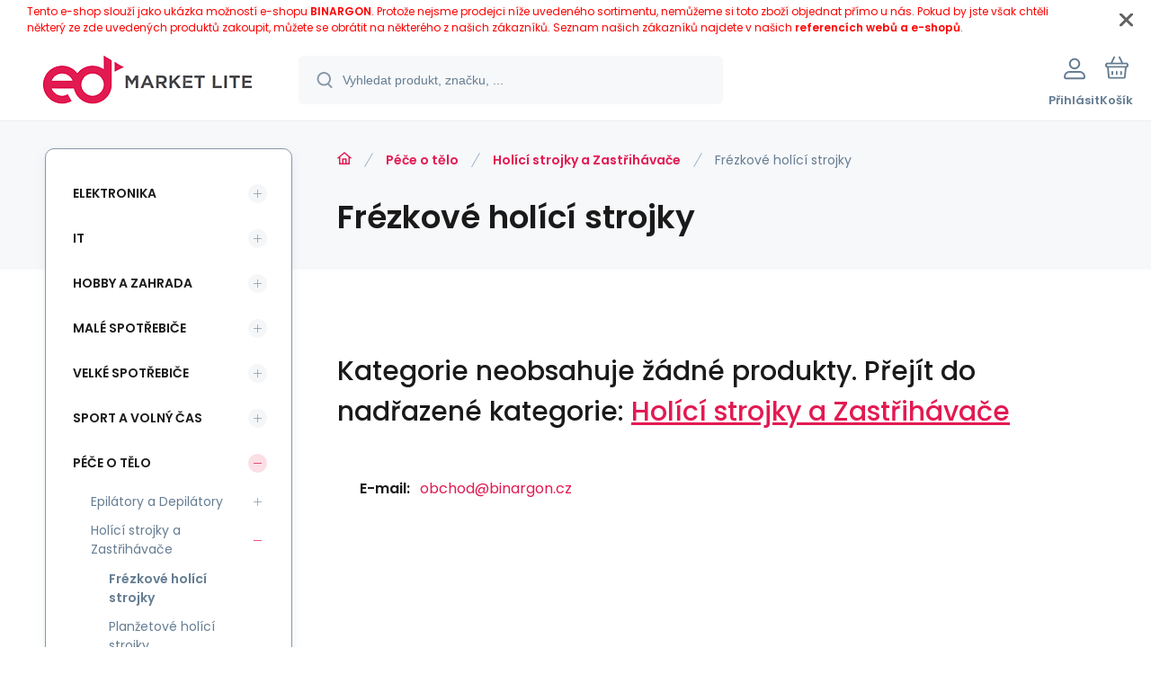

--- FILE ---
content_type: text/html; charset=utf-8
request_url: https://www.edmarketlite.cz/pece-o-telo/holici-strojky-a-zastrihavace/frezkove-holici-strojky/
body_size: 5805
content:
<!DOCTYPE html><html lang="cs"><head prefix="og: http://ogp.me/ns# fb: http://ogp.me/ns/fb#"><meta name="author" content="ED market lite" data-binargon="{&quot;fce&quot;:&quot;2&quot;, &quot;id&quot;:&quot;616&quot;, &quot;menaId&quot;:&quot;1&quot;, &quot;menaName&quot;:&quot;Kč&quot;, &quot;languageCode&quot;:&quot;cs-CZ&quot;, &quot;skindir&quot;:&quot;demoeshopmaxi&quot;, &quot;cmslang&quot;:&quot;1&quot;, &quot;langiso&quot;:&quot;cs&quot;, &quot;skinversion&quot;:1768900173, &quot;zemeProDoruceniISO&quot;:&quot;&quot;}"><meta name="robots" content="index, follow, max-snippet:-1, max-image-preview:large"><meta http-equiv="content-type" content="text/html; charset=utf-8"><meta property="og:url" content="https://www.edmarketlite.cz/pece-o-telo/holici-strojky-a-zastrihavace/frezkove-holici-strojky/"/><meta property="og:site_name" content="https://www.edmarketlite.cz"/><meta property="og:description" content=""/><meta property="og:title" content="Frézkové holící strojky"/><link rel="alternate" href="https://www.edmarketlite.cz/pece-o-telo/holici-strojky-a-zastrihavace/frezkove-holici-strojky/" hreflang="cs-CZ" />
       <link rel="image_src" href="https://edshop.edsystem.cz/IMGCACHE/nav/c/669_1a_3.jpg" />
       <meta property="og:image" content="https://edshop.edsystem.cz/IMGCACHE/nav/c/669_1a_3.jpg"/>
       <meta property="og:type" content="website"/><meta name="keywords" content="Frézkové holící strojky">
<meta name="audience" content="all">
<link rel="canonical" href="https://www.edmarketlite.cz/pece-o-telo/holici-strojky-a-zastrihavace/frezkove-holici-strojky/"><link rel="shortcut icon" href="https://www.edmarketlite.cz/favicon.ico" type="image/x-icon">
			<meta name="viewport" content="width=device-width,initial-scale=1"><script data-binargon="binargonConfigMaxi">
		var binargonConfigMaxi = {
			"colorPrimary":"rgba(226,26,82,1)",
			"enableCurrency":0,
			"treeOpenLevelLimit": 0,
			"glideJsType": "carousel",
		}
	</script><link href="/skin/demoeshopmaxi/fonts/poppins/_font.css" rel="stylesheet"><style>

				:root {--image-aspect-ratio: 100 / 100;}
				.image-aspect-ratio {aspect-ratio: 100 / 100;}
				
					.commonBurgerMenu__header .commonBurgerMenu__header-logo {background-image:url(https://www.edmarketlite.cz/skin/demoeshopmaxi/logo_1.png);aspect-ratio:275 / 54;max-width:100%;height:51px;width:160px;background-position:center;background-size:contain;background-repeat:no-repeat;}
					.commonBurgerMenu__header-name {display: none;}
				</style><link rel="stylesheet" href="/skin/version-1768900173/demoeshopmaxi/css-obecne.css" type="text/css"><title>Frézkové holící strojky - ED market lite</title><!--commonTemplates_head--><!--EO commonTemplates_head--></head><body class="cmsBody cmsBody--fce-2 cmsBody--lang-cz"><div class="eshopPage"><div class="infobar" id="js-infobar"><div class="infobar__container container"><div class="infobar__content content"><p><span style="color: #ff0000;">Tento e-shop slouží jako ukázka možností e-shopu <a style="color: #ff0000;" href="http://www.binargon.com/"><strong>BINARGON</strong></a>. Protože nejsme prodejci níže uvedeného sortimentu, nemůžeme si toto zboží objednat přímo u nás. Pokud by jste však chtěli některý ze zde uvedených produktů zakoupit, můžete se obrátit na některého z našich zákazníků. Seznam našich zákazníků najdete v našich <strong><a style="color: #ff0000;" href="http://www.binargon.com/index.php?nic=0&amp;page=reference">referencích webů a e-shopů</a></strong>.</span></p></div></div><div class="infobar__close" id="js-infobar-close" onclick="document.getElementById('js-infobar').style.display = 'none';fetch(`${window.location.origin}/?wtemp_infobarHidden=1`);"></div></div><header class="header"><div class="header__container container"><div class="header__content content"><div class="header__logo"><a class="logo logo--default-false logo--header" href="https://www.edmarketlite.cz/" title="ED market lite" role="banner"><img class="logo__image" src="https://www.edmarketlite.cz/getimage.php?name=skin/demoeshopmaxi/logo_1.png&amp;maxsizex=275&amp;maxsizey=54&amp;transparency=1" alt="logo" width="275" height="54" title="ED market lite" loading="lazy"></a></div><label class="header__search"><form class="search search--default" action="https://www.edmarketlite.cz/hledani/" method="post" role="search" id="js-search-form"><div class="search__outerContainer" id="js-search-outer-container"><div class="search__innerContainer" id="js-search-inner-container"><input type="hidden" name="send" value="1"><input type="hidden" name="listpos" value="0"><img class="search__icon" src="https://i.binargon.cz/demoeshopmaxi/search.svg" width="18" height="18" alt="search" loading="lazy"><input class="search__input exclude js-cWhisperer" type="text" name="as_search" placeholder="Vyhledat produkt, značku, ..." autocomplete="off" id="js-search-input"><button class="search__button button-primary" type="submit">Hledat</button></div></div></form></label><div class="header__contact"><div class="contact"><div class="contact__phone"></div><div class="contact__email"><span class="contact__email-value"><a class="email" href="mailto:obchod@binargon.cz">obchod@binargon.cz</a></span></div></div></div><div class="header__control"><div class="control no-select"><div class="control__item control__item--search js-cWhisperer"><div class="control__item-icon"><img src="https://i.binargon.cz/demoeshopmaxi/search_thin.svg" width="21" height="21" alt="search" loading="lazy"></div><div class="control__item-title">Hledat</div></div><div class="control__item control__item--account control__item--active-false" onclick="document.querySelector('.js-common-popup[data-id=commonUserDialog]').classList.add('commonPopUp--visible')"><div class="control__item-icon"><img class="control__item-image" src="https://i.binargon.cz/demoeshopmaxi/rgba(101,125,146,1)/user.svg" width="24" height="25" alt="user" loading="lazy"></div><div class="control__item-title">Přihlásit</div></div><a class="control__item control__item--cart js-cart" href="https://www.edmarketlite.cz/pokladna/?wtemp_krok=1" title="Košík" rel="nofollow"><div class="control__item-icon"><img class="control__item-image" src="https://i.binargon.cz/demoeshopmaxi/rgba(101,125,146,1)/cart.svg" width="26" height="26" alt="cart" loading="lazy"></div><div class="control__item-title" data-mobile="Košík">Košík</div></a></div></div><div class="header__menu"><div class="commonBurger" data-commonBurger='{ "comparsion":0, "language":[{"id":1,"zkratka":"cz","selected":true}], "currency":[{"id":1,"zkratka":"Kč","selected":true}], "favorites":{"count":0}, "comparison":{"count":0}, "warrantyClaim":true, "contacts":{ "phone":"", "mobil":"", "mail":"obchod@binargon.cz" }, "prihlasen":false }'><div class="commonBurger__icon"></div><div class="commonBurger__iconDescription">menu</div></div></div></div></div></header><div class="fce2-3"><div class="fce2-3__grid grid-container grid-container--columns-2 grid-container--rows-2"><div class="fce2-3__grid-background grid-container-background grid-container-background--top"></div><div class="fce2-3__grid-top grid-container-top"><nav class="commonBreadcrumb"><a class="commonBreadcrumb__item commonBreadcrumb__item--first" href="https://www.edmarketlite.cz" title="Homepage"><span class="commonBreadcrumb__textHP"></span></a><a class="commonBreadcrumb__item commonBreadcrumb__item--regular" href="https://www.edmarketlite.cz/pece-o-telo/" title="Péče o tělo">Péče o tělo</a><a class="commonBreadcrumb__item commonBreadcrumb__item--regular" href="https://www.edmarketlite.cz/pece-o-telo/holici-strojky-a-zastrihavace/" title="Holící strojky a Zastřihávače">Holící strojky a Zastřihávače</a><span class="commonBreadcrumb__item commonBreadcrumb__item--last" title="Frézkové holící strojky">Frézkové holící strojky</span></nav><h1 class="fce2-3__name js-category-name">Frézkové holící strojky</h1><div class="fce2-3__info"><div class="js-category-description"></div></div></div><div class="fce2-3__grid-bottom grid-container-bottom"><main class="fce2-3__main"><div class="js-catalog-control"></div><div class="js-more-filters"><div class="moreFilters"></div></div><div class="js-c-cancel-filter" id="js-c-cancel-filter"></div><div class="commonNoProducts"><div class="commonNoProducts__explanation commonNoProducts__explanation--empty"><span class="commonNoProducts__explanation-title">Kategorie neobsahuje žádné produkty.</span> <span class="commonNoProducts__explanation-title">Přejít do nadřazené kategorie:</span> <a class="commonNoProducts__explanation-link" href="https://www.edmarketlite.cz/pece-o-telo/holici-strojky-a-zastrihavace/" title="">Holící strojky a Zastřihávače</a></div><div class="commonNoProducts__contact"><span class="commonNoProducts__contact-item commonNoProducts__contact-item--email"><span class="commonNoProducts__contact-title">E-mail:</span> <a class="commonNoProducts__contact-link" href="mailto:obchod@binargon.cz">obchod@binargon.cz</a></span></div></div><div class="fce2-3__loadMore js-products-more"></div><div class="fce2-3__pageControl"><section class="js-listcontrol"></section></div></main></div><aside class="fce2__grid-side grid-container-side"><nav class="commonTree" role="navigation" aria-label="Menu" data-test="1"><ul class="commonTree__list commonTree__list--level-1" data-level="1" data-test="1"><li class="commonTree__row commonTree__row--level-1 commonTree__row--hasChildren" data-level="1"><a class="commonTree__link" title="Elektronika" href="https://www.edmarketlite.cz/elektronika/">Elektronika</a><span class="commonTree__toggle commonTree__toggle--closed commonTree__toggle--level-1" data-id="-2147483627" data-level="1"></span></li><li class="commonTree__row commonTree__row--level-1 commonTree__row--hasChildren" data-level="1"><a class="commonTree__link" title="IT" href="https://www.edmarketlite.cz/it/">IT</a><span class="commonTree__toggle commonTree__toggle--closed commonTree__toggle--level-1" data-id="-2147483626" data-level="1"></span></li><li class="commonTree__row commonTree__row--level-1 commonTree__row--hasChildren" data-level="1"><a class="commonTree__link" title="Hobby a zahrada" href="https://www.edmarketlite.cz/hobby-a-zahrada/">Hobby a zahrada</a><span class="commonTree__toggle commonTree__toggle--closed commonTree__toggle--level-1" data-id="-2147483625" data-level="1"></span></li><li class="commonTree__row commonTree__row--level-1 commonTree__row--hasChildren" data-level="1"><a class="commonTree__link" title="Malé spotřebiče" href="https://www.edmarketlite.cz/male-spotrebice-1/">Malé spotřebiče</a><span class="commonTree__toggle commonTree__toggle--closed commonTree__toggle--level-1" data-id="-2147483624" data-level="1"></span></li><li class="commonTree__row commonTree__row--level-1 commonTree__row--hasChildren" data-level="1"><a class="commonTree__link" title="Velké spotřebiče" href="https://www.edmarketlite.cz/velke-spotrebice-1/">Velké spotřebiče</a><span class="commonTree__toggle commonTree__toggle--closed commonTree__toggle--level-1" data-id="-2147483623" data-level="1"></span></li><li class="commonTree__row commonTree__row--level-1 commonTree__row--hasChildren" data-level="1"><a class="commonTree__link" title="Sport a volný čas" href="https://www.edmarketlite.cz/sport-a-volny-cas/">Sport a volný čas</a><span class="commonTree__toggle commonTree__toggle--closed commonTree__toggle--level-1" data-id="-2147483622" data-level="1"></span></li><li class="commonTree__row commonTree__row--level-1 commonTree__row--open commonTree__row--hasChildren" data-level="1"><a class="commonTree__link commonTree__link--open" title="Péče o tělo" href="https://www.edmarketlite.cz/pece-o-telo/">Péče o tělo</a><span class="commonTree__toggle commonTree__toggle--open commonTree__toggle--level-1" data-id="-2147483621" data-level="1"></span><ul class="commonTree__list commonTree__list--level-2" data-level="2" data-test="1"><li class="commonTree__row commonTree__row--level-2 commonTree__row--hasChildren" data-level="2"><a class="commonTree__link" title="Epilátory a Depilátory" href="https://www.edmarketlite.cz/pece-o-telo/epilatory-a-depilatory/">Epilátory a Depilátory</a><span class="commonTree__toggle commonTree__toggle--closed commonTree__toggle--level-2" data-id="622" data-level="2"></span></li><li class="commonTree__row commonTree__row--level-2 commonTree__row--open commonTree__row--hasChildren" data-level="2"><a class="commonTree__link commonTree__link--open" title="Holící strojky a Zastřihávače" href="https://www.edmarketlite.cz/pece-o-telo/holici-strojky-a-zastrihavace/">Holící strojky a Zastřihávače</a><span class="commonTree__toggle commonTree__toggle--open commonTree__toggle--level-2" data-id="614" data-level="2"></span><ul class="commonTree__list commonTree__list--level-3" data-level="3" data-test="1"><li class="commonTree__row commonTree__row--level-3 commonTree__row--open commonTree__row--selected" data-level="3"><a class="commonTree__link commonTree__link--open commonTree__link--selected" title="Frézkové holící strojky" href="https://www.edmarketlite.cz/pece-o-telo/holici-strojky-a-zastrihavace/frezkove-holici-strojky/">Frézkové holící strojky</a></li><li class="commonTree__row commonTree__row--level-3" data-level="3"><a class="commonTree__link" title="Planžetové holící strojky" href="https://www.edmarketlite.cz/pece-o-telo/holici-strojky-a-zastrihavace/planzetove-holici-strojky/">Planžetové holící strojky</a></li><li class="commonTree__row commonTree__row--level-3" data-level="3"><a class="commonTree__link" title="Příslušenství k holícím strojkům" href="https://www.edmarketlite.cz/pece-o-telo/holici-strojky-a-zastrihavace/prislusenstvi-k-holicim-strojkum/">Příslušenství k holícím strojkům</a></li><li class="commonTree__row commonTree__row--level-3" data-level="3"><a class="commonTree__link" title="Příslušenství k zastřihovačům" href="https://www.edmarketlite.cz/pece-o-telo/holici-strojky-a-zastrihavace/prislusenstvi-k-zastrihovacum/">Příslušenství k zastřihovačům</a></li><li class="commonTree__row commonTree__row--level-3" data-level="3"><a class="commonTree__link" title="Zastřihávače chloupků" href="https://www.edmarketlite.cz/pece-o-telo/holici-strojky-a-zastrihavace/zastrihavace-chloupku/">Zastřihávače chloupků</a></li><li class="commonTree__row commonTree__row--level-3" data-level="3"><a class="commonTree__link" title="Zastřihávače vlasů" href="https://www.edmarketlite.cz/pece-o-telo/holici-strojky-a-zastrihavace/zastrihavace-vlasu/">Zastřihávače vlasů</a></li><li class="commonTree__row commonTree__row--level-3" data-level="3"><a class="commonTree__link" title="Zastřihávače vousů" href="https://www.edmarketlite.cz/pece-o-telo/holici-strojky-a-zastrihavace/zastrihavace-vousu/">Zastřihávače vousů</a></li></ul></li><li class="commonTree__row commonTree__row--level-2 commonTree__row--hasChildren" data-level="2"><a class="commonTree__link" title="Osobní váhy" href="https://www.edmarketlite.cz/pece-o-telo/osobni-vahy/">Osobní váhy</a><span class="commonTree__toggle commonTree__toggle--closed commonTree__toggle--level-2" data-id="625" data-level="2"></span></li><li class="commonTree__row commonTree__row--level-2 commonTree__row--hasChildren" data-level="2"><a class="commonTree__link" title="Péče o dítě" href="https://www.edmarketlite.cz/pece-o-telo/pece-o-dite/">Péče o dítě</a><span class="commonTree__toggle commonTree__toggle--closed commonTree__toggle--level-2" data-id="629" data-level="2"></span></li><li class="commonTree__row commonTree__row--level-2 commonTree__row--hasChildren" data-level="2"><a class="commonTree__link" title="Péče o tělo" href="https://www.edmarketlite.cz/pece-o-telo/pece-o-telo/">Péče o tělo</a><span class="commonTree__toggle commonTree__toggle--closed commonTree__toggle--level-2" data-id="668" data-level="2"></span></li><li class="commonTree__row commonTree__row--level-2 commonTree__row--hasChildren" data-level="2"><a class="commonTree__link" title="Péče o vlasy" href="https://www.edmarketlite.cz/pece-o-telo/pece-o-vlasy/">Péče o vlasy</a><span class="commonTree__toggle commonTree__toggle--closed commonTree__toggle--level-2" data-id="640" data-level="2"></span></li><li class="commonTree__row commonTree__row--level-2 commonTree__row--hasChildren" data-level="2"><a class="commonTree__link" title="Tlakoměry a Teploměry" href="https://www.edmarketlite.cz/pece-o-telo/tlakomery-a-teplomery/">Tlakoměry a Teploměry</a><span class="commonTree__toggle commonTree__toggle--closed commonTree__toggle--level-2" data-id="648" data-level="2"></span></li><li class="commonTree__row commonTree__row--level-2 commonTree__row--hasChildren" data-level="2"><a class="commonTree__link" title="Zdravotnické pomůcky" href="https://www.edmarketlite.cz/pece-o-telo/zdravotnicke-pomucky/">Zdravotnické pomůcky</a><span class="commonTree__toggle commonTree__toggle--closed commonTree__toggle--level-2" data-id="633" data-level="2"></span></li><li class="commonTree__row commonTree__row--level-2 commonTree__row--hasChildren" data-level="2"><a class="commonTree__link" title="Zubní katáčky a sprchy" href="https://www.edmarketlite.cz/pece-o-telo/zubni-katacky-a-sprchy/">Zubní katáčky a sprchy</a><span class="commonTree__toggle commonTree__toggle--closed commonTree__toggle--level-2" data-id="607" data-level="2"></span></li></ul></li></ul></nav><section class="filters" id="js-filters"><div class="filters__title">Filtrovat produkty</div><div class="filters__container" id="js-filters-container"><div class="filters__default js-filters"><script data-binargon="common_filter">var commonFilterRange=commonFilterRange||[];</script><form id="id_commonFilterParametru__1" action="https://www.edmarketlite.cz/pece-o-telo/holici-strojky-a-zastrihavace/frezkove-holici-strojky/" method="post" class="commonFilterParametru commonFilterParametru_default" data-ajaxkatalog="filter"><input type="hidden" name="activateFilter2" value="1"><input type="hidden" name="justActivatedFilter" value="1"><input type="hidden" name="filterAreaCleaner[]" value=""><input type="hidden" name="filterAreaCleaner[]" value="stav"><input type="hidden" name="filterAreaCleaner[]" value="vyrobce"><input type="hidden" name="filterAreaCleaner[]" value=""></form></div></div><div id="js-filters-cancel"></div></section></aside></div></div><template data-binargon="cFilterDialog">{ "url":"https:\/\/www.edmarketlite.cz\/pece-o-telo\/holici-strojky-a-zastrihavace\/frezkove-holici-strojky\/", "categoryName":"Frézkové holící strojky", "numberOfProducts":0, "hidden":[{ "name":"activateFilter2", "value":"1" },{ "name":"justActivatedFilter", "value":"1" } ], "filtry":[{ "active":false ,"activeCount":0 ,"count":0 ,"id":"" ,"systemId":"stav" ,"name":"multistav[]" ,"name2":"" ,"type":"checkbox-multiple" ,"label":"Stav" ,"values":[] },{ "active":false ,"activeCount":0 ,"count":0 ,"id":"" ,"systemId":"vyrobce" ,"name":"vyrobce[]" ,"name2":"" ,"type":"checkbox-multiple" ,"label":"Výrobce" ,"values":[] },{ "active":false ,"activeCount":0 ,"count":0 ,"id":"" ,"systemId":"skladem" ,"name":"stockonly" ,"name2":"" ,"type":"checkbox" ,"label":"Skladem" ,"value":"1" ,"description":"Vypíše pouze produkty skladem" }], "neaktivniFiltry":[] }</template><div class="container"><div class="content"><div class="distinctArea"><div class="newsletter"><div class="newsletter__title"><div class="newsletter__percent">%</div>Akční nabídky na váš e-mail</div><form class="newsletter__form" action="https://www.edmarketlite.cz/pece-o-telo/holici-strojky-a-zastrihavace/frezkove-holici-strojky/" method="post"><input type="email" class="newsletter__input exclude" name="enov" placeholder="Váš e-mail" pattern="^\s*[^@\s]+@(\w+(-\w+)*\.)+[a-zA-Z]{2,63}\s*$" title="Zadejte validní e-mail" required="1"><button class="newsletter__button button-grey" data-mobile="OK">Přihlásit</button><div class="g-recaptcha" data-sitekey=""></div><div style="display: none;"><input type="hidden" name="enewscaptcha" id="enewscaptcha" value="1"></div></form></div><div class="distinctArea__contact"><div class="distinctArea__contact-item"><img class="distinctArea__contact-image" src="https://i.binargon.cz/demoeshopmaxi/chat.svg" width="36" height="36" alt="chat" loading="lazy"><div class="distinctArea__contact-title">Nebo nám napište na</div><div class="distinctArea__contact-value"><a class="email email--newsletter" href="mailto:obchod@binargon.cz">obchod@binargon.cz</a></div></div></div></div></div></div><footer class="footer"><div class="footer__container container"><div class="footer__content content"><div xmlns:php="http://php.net/xsl" xmlns:exsl="http://exslt.org/common" class="footer__top"><div class="footer__column footer__column-address"><div class="footerHeading"><div class="footerHeading__toggle" onclick="this.parentElement.classList.toggle('active');"></div><span class="footerHeading__text" data-mobile="Kontakt">BINARGON s.r.o.</span></div><address class="address"><div class="address__row address__row--street">Ostravská 952</div><div class="address__row address__row--city">73801 Frýdek-Místek</div><div class="address__row address__row--country">Česká Republika</div></address></div><div class="footer__column footer__column-other"><div class="footerHeading"><div class="footerHeading__toggle" onclick="this.parentElement.classList.toggle('active');"></div><span class="footerHeading__text">Další informace</span></div><ul class="footerTextpages footerTextpages--default js-footerTextpages"><li class="footerTextpages__item footerTextpages__item--warrantyClaim"><a href="https://www.edmarketlite.cz/reklamace/" title="Reklamace" class="footerTextpages__link ">Reklamace</a></li></ul></div></div>
<div class="footer__bottom"><div class="footer__copyright"><div class="copyright"><div class="copyright__logo"><a class="logo logo--default-false logo--footer" href="https://www.edmarketlite.cz/" title="ED market lite" role="banner"><img class="logo__image" src="https://www.edmarketlite.cz/getimage.php?name=skin/demoeshopmaxi/logo_1.png&amp;maxsizex=275&amp;maxsizey=54&amp;transparency=1" alt="logo" width="275" height="54" title="ED market lite" loading="lazy"></a></div><div class="copyright__text">© 2026 ED market lite | <a class="" href="https://www.edmarketlite.cz/sitemap/" title="Mapa stránek">Mapa stránek</a></div></div></div><div class="footer__payments"></div><div class="footer__binargon"><section class="binargon"><span><a target="_blank" href="https://www.binargon.cz/eshop/" title="Tvorba webových stránek">Tvorbu webové stránky</a> zajistil <a target="_blank" title="Binargon – podnikové systémy, eshopy a weby" href="https://www.binargon.cz/">BINARGON.cz</a></span></section></div></div><div class="footer__recaptcha"></div></div></div></footer></div><script type="text/javascript" defer src="/admin/js/index.php?load=binargon.cHeaderMenuClass,binargon.commonBurgerMenu,binargon.commonTree,binargon.cCmsTreeClass,binargon.variantsClass,glide,binargon.cWhispererClass,binargon.cDeliveryClass,binargon.toCart,binargon.commonFilterRange,binargon.ajaxkatalog,binargon.cFilterDialogClass,binargon.cProductsSortExplanation,binargon.cParamDescriptionClass"></script><script type="text/javascript" src="https://www.edmarketlite.cz/version-1768899938/indexjs_2_1_demoeshopmaxi.js" defer></script><!--commonTemplates (začátek)--><script data-binargon="common_json-ld (breadcrumb)" type="application/ld+json">{"@context":"http://schema.org","@type":"BreadcrumbList","itemListElement": [{"@type":"ListItem","position": 1,"item":{"@id":"https:\/\/www.edmarketlite.cz","name":"ED market lite","image":""}},{"@type":"ListItem","position": 2,"item":{"@id":"https:\/\/www.edmarketlite.cz\/pece-o-telo\/","name":"Péče o tělo","image":"https:\/\/www.edmarketlite.cz\/publicdoc\/edsystem\/58.jpg"}},{"@type":"ListItem","position": 3,"item":{"@id":"https:\/\/www.edmarketlite.cz\/pece-o-telo\/holici-strojky-a-zastrihavace\/","name":"Holící strojky a Zastřihávače","image":"https:\/\/www.edmarketlite.cz\/publicdoc\/edsystem\/110.jpg"}},{"@type":"ListItem","position": 4,"item":{"@id":"https:\/\/www.edmarketlite.cz\/pece-o-telo\/holici-strojky-a-zastrihavace\/frezkove-holici-strojky\/","name":"Frézkové holící strojky","image":"https:\/\/edshop.edsystem.cz\/IMGCACHE\/nav\/c\/669_1a_3.jpg"}}]}</script><!--commonTemplates (konec)--><div class="commonPopUp commonPopUp--id-commonInternationalMenu js-common-popup" data-id="commonInternationalMenu"><div class="commonPopUp__overlay js-common-popup-overlay" data-id="commonInternationalMenu" onclick="this.parentElement.classList.remove('commonPopUp--visible')"></div><div class="commonPopUp__close js-common-popup-close" data-id="commonInternationalMenu" onclick="this.parentElement.classList.remove('commonPopUp--visible')"></div><div class="commonPopUp__content"></div></div><div class="commonPopUp commonPopUp--id-commonUserDialog js-common-popup" data-id="commonUserDialog"><div class="commonPopUp__overlay js-common-popup-overlay" data-id="commonUserDialog" onclick="this.parentElement.classList.remove('commonPopUp--visible')"></div><div class="commonPopUp__close js-common-popup-close" data-id="commonUserDialog" onclick="this.parentElement.classList.remove('commonPopUp--visible')"></div><div class="commonPopUp__content"><div class="commonUserDialog commonUserDialog--common-popup-true" id="commonUserDialog"><div class="commonUserDialog__loginForm"><div class="commonUserDialog__loginForm__title">Přihlášení</div><form method="post" action="https://www.edmarketlite.cz/pece-o-telo/holici-strojky-a-zastrihavace/frezkove-holici-strojky/" class="commonUserDialog__loginForm__form"><input type="hidden" name="loging" value="1"><div class="commonUserDialog__loginForm__row"><label class="commonUserDialog__loginForm__label commonUserDialog__loginForm__label--name">Uživatelské jméno:</label><input class="commonUserDialog__loginForm__input commonUserDialog__loginForm__input--name input" type="text" name="log_new" value="" autocomplete="username"></div><div class="commonUserDialog__loginForm__row"><label class="commonUserDialog__loginForm__label commonUserDialog__loginForm__label--password">Heslo:</label><input class="commonUserDialog__loginForm__input commonUserDialog__loginForm__input--password input" type="password" name="pass_new" value="" autocomplete="current-password"></div><div class="commonUserDialog__loginForm__row commonUserDialog__loginForm__row--buttonsWrap"><a class="commonUserDialog__loginForm__forgottenHref" href="https://www.edmarketlite.cz/prihlaseni/">Zapomenuté heslo</a><button class="commonUserDialog__loginForm__button button" type="submit">Přihlásit</button></div><div class="commonUserDialog__loginForm__row commonUserDialog__loginForm__row--facebook"></div><div class="commonUserDialog__loginForm__row commonUserDialog__loginForm__row--register"><span class="commonUserDialog__loginForm__registrationDesc">Nemáte ještě účet?<a class="commonUserDialog__loginForm__registrationHref" href="https://www.edmarketlite.cz/registrace/">Zaregistrujte se</a><span class="commonUserDialog__loginForm__registrationDot">.</span></span></div></form></div></div></div></div></body></html>


--- FILE ---
content_type: image/svg+xml
request_url: https://i.binargon.cz/demoeshopmaxi/rgba(226,26,82,1)/minus_thin.svg
body_size: -69
content:
<?xml version="1.0" encoding="UTF-8"?><svg xmlns="http://www.w3.org/2000/svg" id="a" viewBox="0 0 12 12"> <rect y="5.5" width="12" height="1" fill="rgba(226,26,82,1)"/></svg>